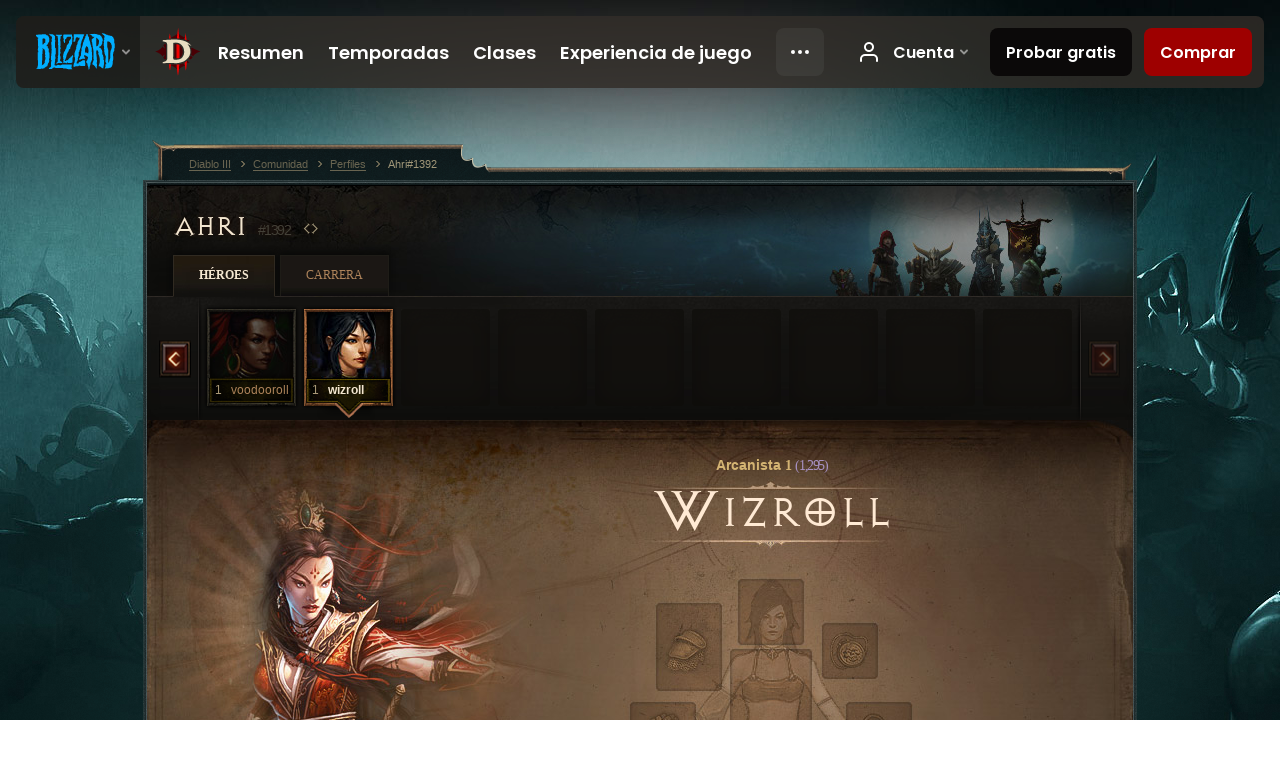

--- FILE ---
content_type: text/html;charset=UTF-8
request_url: https://us.diablo3.blizzard.com/es-mx/profile/Ahri-1392/hero/152932544
body_size: 8535
content:
<!DOCTYPE html>
<html xmlns="http://www.w3.org/1999/xhtml" xml:lang="es-mx" lang="es-mx">
<head xmlns:og="http://ogp.me/ns#" xmlns:fb="http://ogp.me/ns/fb#">
<script type="text/javascript">
//<![CDATA[
var BlzCookieConsent = {
host: "blizzard.com",
onetrustScriptUrl: "https://cdn.cookielaw.org/scripttemplates/otSDKStub.js",
onetrustDomainScript: "22011b0f-2c46-49a3-a7bf-5f98a4d4da65",
cookieInfoUrlPattern: "/cookies/?$"
}
//]]>
</script>
<script type="text/javascript" src="/static/js/libs/cookie-consent-filter-compat.js?v=58-137" defer></script>
<script>
//<![CDATA[
var dataLayer = dataLayer|| [];
dataLayer.push({
"authenticated": "0" });
(function(w,d,s,l,i){w[l]=w[l]||[];w[l].push({"gtm.start":new Date().getTime(),event:"gtm.js"});var f=d.getElementsByTagName(s)[0], j=d.createElement(s),dl=l!="dataLayer"?"&amp;l="+l:"";j.async=true;j.src=
"//www.googletagmanager.com/gtm.js?id="+i+dl;f.parentNode.insertBefore(j,f);})
(window,document,"script","dataLayer","GTM-TVHPB9J");
//]]>
</script>
<meta http-equiv="imagetoolbar" content="false" />
<meta http-equiv="X-UA-Compatible" content="IE=edge,chrome=1" />
<title>Ahri#1392 - Comunidad - Diablo III</title>
<link rel="icon" href="/static/images/icons/favicon.ico?v=58-137" type="image/x-icon" />
<link rel="shortcut icon" href="/static/images/icons/favicon.ico?v=58-137" type="image/x-icon" />
<link rel="stylesheet" type="text/css" media="all" href="/static/local-common/css/common-game-site.min.css?v=58-137" />
<link rel="stylesheet" type="text/css" media="all" href="/static/css/legal/ratings.css?v=58-137" />
<link rel="stylesheet" type="text/css" media="all" href="/static/css/d3.css?v=137" />
<link rel="stylesheet" type="text/css" media="all" href="/static/css/tooltips.css?v=137" />
<link rel="stylesheet" type="text/css" media="all" href="/static/css/profile/shared.css?v=58-137" />
<link rel="stylesheet" type="text/css" media="all" href="/static/css/profile/hero.css?v=58-137" />
<link rel="stylesheet" type="text/css" media="all" href="/static/css/tool/gear-calculator/hero-slots.css?v=58-137" />
<!--[if IE 6]> <link rel="stylesheet" type="text/css" media="all" href="/static/css/tooltips-ie6.css?v=137" />
<![endif]-->
<script type="text/javascript" src="/static/local-common/js/third-party.js?v=58-137"></script>
<script type="text/javascript" src="/static/local-common/js/common-game-site.min.js?v=58-137"></script>
<meta name="twitter:card" content="summary" />
<meta name="twitter:title" content="Ahri#1392 - Comunidad - Diablo III" />
<meta name="twitter:description" content="wizard Nivel 1" />
<meta name="twitter:image:src" content="https://assets.diablo3.blizzard.com/d3/icons/portraits/100/wizard_female.png" />
<!--[if IE 6]> <script type="text/javascript">
//<![CDATA[
try { document.execCommand('BackgroundImageCache', false, true) } catch(e) {}
//]]>
</script>
<![endif]-->
<script type="text/javascript">
//<![CDATA[
var Core = Core || {},
Login = Login || {};
Core.staticUrl = '/static';
Core.sharedStaticUrl = '/static/local-common';
Core.baseUrl = '/es-mx';
Core.projectUrl = '';
Core.cdnUrl = 'https://blzmedia-a.akamaihd.net';
Core.supportUrl = 'http://us.battle.net/support/';
Core.secureSupportUrl = 'https://us.battle.net/support/';
Core.project = 'd3';
Core.locale = 'es-mx';
Core.language = 'es';
Core.region = 'us';
Core.shortDateFormat = 'dd/MM/yyyy';
Core.dateTimeFormat = 'dd/MM/yyyy hh:mm a';
Core.loggedIn = false;
Core.userAgent = 'web';
Login.embeddedUrl = 'https://us.battle.net/login/login.frag';
var Flash = Flash || {};
Flash.videoPlayer = 'https://blzmedia-a.akamaihd.net/global-video-player/themes/d3/video-player.swf';
Flash.videoBase = 'https://blzmedia-a.akamaihd.net/d3/media/videos';
Flash.ratingImage = 'https://blzmedia-a.akamaihd.net/global-video-player/ratings/d3/es-mx.jpg';
Flash.expressInstall = 'https://blzmedia-a.akamaihd.net/global-video-player/expressInstall.swf';
Flash.videoBase = 'https://assets.diablo3.blizzard.com/d3/media/videos';
//]]>
</script>
<meta property="fb:app_id" content="155068716934" />
<meta property="og:site_name" content="Diablo III" />
<meta property="og:locale" content="es_MX" />
<meta property="og:type" content="website" />
<meta property="og:url" content="https://us.diablo3.blizzard.com/es-mx/profile/Ahri-1392/hero/152932544" />
<meta property="og:image" content="https://assets.diablo3.blizzard.com/d3/icons/portraits/100/wizard_female.png" />
<meta property="og:image" content="https://blzmedia-a.akamaihd.net/battle.net/logos/og-d3.png" />
<meta property="og:image" content="https://blzmedia-a.akamaihd.net/battle.net/logos/og-blizzard.png" />
<meta property="og:title" content="wizroll" />
<meta property="og:description" content="wizard Nivel 1" />
<link rel="canonical" href="https://us.diablo3.blizzard.com/es-mx/profile/Ahri-1392/hero/152932544" />
<meta property="d3-cloud-provider" content="aws" />
<meta property="d3-app-name" content="d3-site-prod-us" />
<meta property="d3-app-version" content="9.5.0" />
</head>
<body class="es-mx profile profile-hero" itemscope="itemscope" itemtype="http://schema.org/WebPage" data-legal-country="US">
<noscript><iframe src="https://www.googletagmanager.com/ns.html?id=GTM-TVHPB9J"
height="0" width="0" style="display:none;visibility:hidden"></iframe></noscript>
<blz-nav
locale="es-mx"
content="d3"
link-prefix="https://diablo3.blizzard.com/"
hidden
>
<script async src="https://navbar.blizzard.com/static/v1/nav.js"></script>
</blz-nav>
<div class="bg-wrapper">
<div class="wrapper">
<div id="main-content"></div>
<div class="body" itemscope="itemscope" itemtype="http://schema.org/WebPageElement">
<div class="body-top">
<div class="body-bot">



	<div class="profile-wrapper">
		<div class="profile-head">
			<a href="/es-mx/profile/Ahri-1392/">


	<h2 class="header-2" >					Ahri
					<span class="battleTag">#1392</span>
					<span class="clan"></span>
</h2>
			</a>
	<span class="clear"><!-- --></span>
		</div>



	<ul class="tab-menu ">
				<li class="menu-heroes ">
					<a href="/es-mx/profile/Ahri-1392/hero/152891044"
					
					 class="tab-active">
					<span>Héroes</span>
					</a>
				</li>
				<li class="menu-career ">
					<a href="/es-mx/profile/Ahri-1392/career"
					
					>
					<span>Carrera</span>
					</a>
				</li>
	</ul>

		<script type="text/javascript">
		//<![CDATA[
				$(function() {
					Profile.baseUrl = '/es-mx/profile/Ahri-1392/';
					Profile.lastHero = 152891044;
					Profile.heroes = [
							{ id: 152891044, name: 'Ahri', level: 70, 'class': 'wizard', historyType: 'hero' },
							{ id: 132676172, name: 'Ahrimman', level: 70, 'class': 'necromancer', historyType: 'hero' },
							{ id: 149644574, name: 'Ahrivoodooo', level: 70, 'class': 'witch-doctor', historyType: 'hero' },
							{ id: 140111925, name: 'Bellonas', level: 70, 'class': 'crusader', historyType: 'hero' },
							{ id: 132676165, name: 'KelThazim', level: 70, 'class': 'witch-doctor', historyType: 'hero' },
							{ id: 149644375, name: 'Pestilence', level: 70, 'class': 'necromancer', historyType: 'hero' },
							{ id: 152983524, name: 'Venator', level: 70, 'class': 'monk', historyType: 'hero' },
							{ id: 132676164, name: 'Macharious', level: 63, 'class': 'crusader', historyType: 'hero' },
							{ id: 152692527, name: 'NECROROLL', level: 23, 'class': 'necromancer', historyType: 'hero' },
							{ id: 152929237, name: 'voodooroll', level: 1, 'class': 'witch-doctor', historyType: 'hero' },
							{ id: 152932544, name: 'wizroll', level: 1, 'class': 'wizard', historyType: 'hero' }
					];


						Profile.suppressAjaxLoad = true;

						if (window.history.pushState) {
							var activeHero = Profile.getHero(152932544);
							window.history.replaceState(activeHero, activeHero.name, activeHero.id);
						}
						Profile.bindHistory();
				});
		//]]>
		</script>


		<div class="profile-body" id="profile-body">


	<div class="wizard-female">
		<div class="profile-selector MediaCarousel MediaCarousel--heroes" id="heroes">
			<span class="MediaCarousel-page MediaCarousel-page--right MediaCarousel-page--end"><span></span></span>
			<span class="MediaCarousel-page MediaCarousel-page--left MediaCarousel-page--end"><span></span></span>
			<div class="MediaCarousel-scrollWrap">
				<ul class="hero-tabs MediaCarousel-scroll">


						<li class="MediaCarousel-thumb">
							<a class="hero-tab wizard-male " href="152891044" data-tooltip="#hero-tab-tooltip-0">
								<span class="hero-portrait">
								</span>
								<span class="level">70</span>
								<span class="name">Ahri</span>
							</a>



	<div id="hero-tab-tooltip-0" style="display:none">
		<div class="hero-tab-tooltip profile-tooltip">
			


	<h2 class="subheader-2" >Ahri</h2>

			<p >
				<strong>male</strong> 70
			</p>
		</div>
	</div>
						</li>


						<li class="MediaCarousel-thumb">
							<a class="hero-tab necromancer-female " href="132676172" data-tooltip="#hero-tab-tooltip-1">
								<span class="hero-portrait">
								</span>
								<span class="level">70</span>
								<span class="name">Ahrimman</span>
							</a>



	<div id="hero-tab-tooltip-1" style="display:none">
		<div class="hero-tab-tooltip profile-tooltip">
			


	<h2 class="subheader-2" >Ahrimman</h2>

			<p >
				<strong>female</strong> 70
			</p>
		</div>
	</div>
						</li>


						<li class="MediaCarousel-thumb">
							<a class="hero-tab witch-doctor-female " href="149644574" data-tooltip="#hero-tab-tooltip-2">
								<span class="hero-portrait">
								</span>
								<span class="level">70</span>
								<span class="name">Ahrivoodooo</span>
							</a>



	<div id="hero-tab-tooltip-2" style="display:none">
		<div class="hero-tab-tooltip profile-tooltip">
			


	<h2 class="subheader-2" >Ahrivoodooo</h2>

			<p >
				<strong>female</strong> 70
			</p>
		</div>
	</div>
						</li>


						<li class="MediaCarousel-thumb">
							<a class="hero-tab crusader-female " href="140111925" data-tooltip="#hero-tab-tooltip-3">
								<span class="hero-portrait">
								</span>
								<span class="level">70</span>
								<span class="name">Bellonas</span>
							</a>



	<div id="hero-tab-tooltip-3" style="display:none">
		<div class="hero-tab-tooltip profile-tooltip">
			


	<h2 class="subheader-2" >Bellonas</h2>

			<p >
				<strong>female</strong> 70
			</p>
		</div>
	</div>
						</li>


						<li class="MediaCarousel-thumb">
							<a class="hero-tab witch-doctor-male " href="132676165" data-tooltip="#hero-tab-tooltip-4">
								<span class="hero-portrait">
								</span>
								<span class="level">70</span>
								<span class="name">KelThazim</span>
							</a>



	<div id="hero-tab-tooltip-4" style="display:none">
		<div class="hero-tab-tooltip profile-tooltip">
			


	<h2 class="subheader-2" >KelThazim</h2>

			<p >
				<strong>male</strong> 70
			</p>
		</div>
	</div>
						</li>


						<li class="MediaCarousel-thumb">
							<a class="hero-tab necromancer-female " href="149644375" data-tooltip="#hero-tab-tooltip-5">
								<span class="hero-portrait">
								</span>
								<span class="level">70</span>
								<span class="name">Pestilence</span>
							</a>



	<div id="hero-tab-tooltip-5" style="display:none">
		<div class="hero-tab-tooltip profile-tooltip">
			


	<h2 class="subheader-2" >Pestilence</h2>

			<p >
				<strong>female</strong> 70
			</p>
		</div>
	</div>
						</li>


						<li class="MediaCarousel-thumb">
							<a class="hero-tab monk-male " href="152983524" data-tooltip="#hero-tab-tooltip-6">
								<span class="hero-portrait">
								</span>
								<span class="level">70</span>
								<span class="name">Venator</span>
							</a>



	<div id="hero-tab-tooltip-6" style="display:none">
		<div class="hero-tab-tooltip profile-tooltip">
			


	<h2 class="subheader-2" >Venator</h2>

			<p >
				<strong>male</strong> 70
			</p>
		</div>
	</div>
						</li>


						<li class="MediaCarousel-thumb">
							<a class="hero-tab crusader-male " href="132676164" data-tooltip="#hero-tab-tooltip-7">
								<span class="hero-portrait">
								</span>
								<span class="level">63</span>
								<span class="name">Macharious</span>
							</a>



	<div id="hero-tab-tooltip-7" style="display:none">
		<div class="hero-tab-tooltip profile-tooltip">
			


	<h2 class="subheader-2" >Macharious</h2>

			<p >
				<strong>male</strong> 63
			</p>
		</div>
	</div>
						</li>


						<li class="MediaCarousel-thumb">
							<a class="hero-tab necromancer-female " href="152692527" data-tooltip="#hero-tab-tooltip-8">
								<span class="hero-portrait">
								</span>
								<span class="level">23</span>
								<span class="name">NECROROLL</span>
							</a>



	<div id="hero-tab-tooltip-8" style="display:none">
		<div class="hero-tab-tooltip profile-tooltip">
			


	<h2 class="subheader-2" >NECROROLL</h2>

			<p >
				<strong>female</strong> 23
			</p>
		</div>
	</div>
						</li>


						<li class="MediaCarousel-thumb">
							<a class="hero-tab witch-doctor-female " href="152929237" data-tooltip="#hero-tab-tooltip-9">
								<span class="hero-portrait">
								</span>
								<span class="level">1</span>
								<span class="name">voodooroll</span>
							</a>



	<div id="hero-tab-tooltip-9" style="display:none">
		<div class="hero-tab-tooltip profile-tooltip">
			


	<h2 class="subheader-2" >voodooroll</h2>

			<p >
				<strong>female</strong> 1
			</p>
		</div>
	</div>
						</li>


						<li class="MediaCarousel-thumb">
							<a class="hero-tab wizard-female active" href="152932544" data-tooltip="#hero-tab-tooltip-10">
								<span class="hero-portrait">
								</span>
								<span class="level">1</span>
								<span class="name">wizroll</span>
							</a>



	<div id="hero-tab-tooltip-10" style="display:none">
		<div class="hero-tab-tooltip profile-tooltip">
			


	<h2 class="subheader-2" >wizroll</h2>

			<p >
				<strong>female</strong> 1
			</p>
		</div>
	</div>
						</li>
							<li class="MediaCarousel-thumb">
								<span class="hero-tab empty-hero"></span>
							</li>
							<li class="MediaCarousel-thumb">
								<span class="hero-tab empty-hero"></span>
							</li>
							<li class="MediaCarousel-thumb">
								<span class="hero-tab empty-hero"></span>
							</li>
							<li class="MediaCarousel-thumb">
								<span class="hero-tab empty-hero"></span>
							</li>
							<li class="MediaCarousel-thumb">
								<span class="hero-tab empty-hero"></span>
							</li>
							<li class="MediaCarousel-thumb">
								<span class="hero-tab empty-hero"></span>
							</li>
							<li class="MediaCarousel-thumb">
								<span class="hero-tab empty-hero"></span>
							</li>
				</ul>
			</div>
		</div>

		<div class="profile-sheet">




	<h2 class="class" >				<a href="/es-mx/class/wizard/">

					<span><strong>Arcanista</strong> 1<span class="paragon-level">(1,295)</span></span>

				</a>
</h2>

			

	<h2 class="header-2 name" >wizroll</h2>


			<div class="paperdoll" id="paperdoll">


	<ul class="gear-slots">
	<li class="slot-head">
			<span class="d3-icon d3-icon-item empty-icon" data-tooltip="Cabeza">
				<span class="icon-item-inner"></span>
			</span>
	</li>
	<li class="slot-torso">
			<span class="d3-icon d3-icon-item empty-icon" data-tooltip="Pecho">
				<span class="icon-item-inner"></span>
			</span>
	</li>
	<li class="slot-feet">
			<span class="d3-icon d3-icon-item empty-icon" data-tooltip="Pies">
				<span class="icon-item-inner"></span>
			</span>
	</li>
	<li class="slot-hands">
			<span class="d3-icon d3-icon-item empty-icon" data-tooltip="Manos">
				<span class="icon-item-inner"></span>
			</span>
	</li>
	<li class="slot-shoulders">
			<span class="d3-icon d3-icon-item empty-icon" data-tooltip="Hombros">
				<span class="icon-item-inner"></span>
			</span>
	</li>
	<li class="slot-legs">
			<span class="d3-icon d3-icon-item empty-icon" data-tooltip="Piernas">
				<span class="icon-item-inner"></span>
			</span>
	</li>
	<li class="slot-bracers">
			<span class="d3-icon d3-icon-item empty-icon" data-tooltip="Muñecas">
				<span class="icon-item-inner"></span>
			</span>
	</li>
	<li class="slot-mainHand">

				<a class="slot-link" href="/es-mx/item/apprentices-wand-Wand_000" data-d3tooltip="item-profile/1738403~152932544~apprentices-wand~Wand_000">
				<span class="d3-icon d3-icon-item d3-icon-item-white">
					<span class="icon-item-gradient">
						<span class="icon-item-inner"></span>
					</span>
				</span>

					<span class="image">
					<img src="https://assets.diablo3.blizzard.com/d3/icons/items/large/wand_000_wizard_male.png" alt="" />
				</span>

				</a>



	</li>
	<li class="slot-offHand">
			<span class="d3-icon d3-icon-item empty-icon" data-tooltip="Mano izquierda">
				<span class="icon-item-inner"></span>
			</span>
	</li>
	<li class="slot-waist">
			<span class="d3-icon d3-icon-item empty-icon" data-tooltip="Cintura">
				<span class="icon-item-inner"></span>
			</span>
	</li>
	<li class="slot-rightFinger">
			<span class="d3-icon d3-icon-item empty-icon" data-tooltip="Dedo">
				<span class="icon-item-inner"></span>
			</span>
	</li>
	<li class="slot-leftFinger">
			<span class="d3-icon d3-icon-item empty-icon" data-tooltip="Dedo">
				<span class="icon-item-inner"></span>
			</span>
	</li>
	<li class="slot-neck">
			<span class="d3-icon d3-icon-item empty-icon" data-tooltip="Cuello">
				<span class="icon-item-inner"></span>
			</span>
	</li>

	</ul>

	<ul class="gear-labels" id="gear-labels">









		<li class="gear-label slot-mainHand">
				<a href="/es-mx/item/apprentices-wand-Wand_000"
				   data-d3tooltip="item-profile/1738403~152932544~apprentices-wand~Wand_000"
				   class="label-link d3-color-white">
						<span class="item-name">Vara del aprendiz</span>
						<span class="weapon-dps">
						3.0 DPS
					</span>
				</a>


		</li>





	</ul>

	<ul class="gear-lines">
				<li class="slot-mainHand"></li>
	</ul>
			</div>



	<span class="clear"><!-- --></span>
		</div>

		<div class="profile-lower">

			<div class="profile-overview" id="overview">


	<div class="page-section skills">
			<div class="section-header ">
				

	<h3 class="header-3" >Habilidades</h3>


			</div>

		<div class="section-body">
		<a href="/es-mx/calculator/" class="profile-link">
			Ver en la calculadora
			<span class="icon-frame icon-frame-text">
				<span class="icon-16 icon-16-rarrow"></span>
			</span>
		</a>

		<div class="skills-wrapper">

			<ul class="active-skills clear-after">

						<li>
							<div id="active-skill-tooltip-0" style="display:none;">
	<div class="d3-tooltip d3-tooltip-skill">



	<div class="tooltip-head">
		<h3 class="">Proyectil mágico</h3>
	</div>

	<div class="tooltip-body ">




		<span class="d3-icon d3-icon-skill d3-icon-skill-64 " style="background-image: url('https://assets.diablo3.blizzard.com/d3/icons/skills/64/wizard_magicmissile.png'); width: 64px; height: 64px;">
			<span class="frame"></span>
		</span>

			<div class="description">
					<p><span class="d3-color-gold">Este es un Hechizo exclusivo. Los Hechizos exclusivos no tienen costo.</span></p>

<p>Lanza un proyectil de energía mágica que inflige <span class="d3-color-green">230%</span> de daño de arma como Arcano.</p>
				
					<p class="special">Primaria</p>
				<p class="subtle">Desbloqueado en nivel <em>1</em></p>
			</div>

	</div>



	</div>
							</div>

							<a id="active-skill-tooltip-0-link" href="/es-mx/class/wizard/active/magic-missile" data-tooltip="#active-skill-tooltip-0">



		<span class="d3-icon d3-icon-skill d3-icon-skill-42 " style="background-image: url('https://assets.diablo3.blizzard.com/d3/icons/skills/42/wizard_magicmissile.png'); width: 42px; height: 42px;">
			<span class="frame"></span>
		</span>
								<span class="skill-name">
									Proyectil mágico
									<span class="rune-name">
										
									</span>
								</span>
							</a>
							<span class="slot slot-primary"></span>

		<script type="text/javascript">
		//<![CDATA[
								$(function() {
									$("#active-skill-tooltip-0-link").data("tooltip-options", {className: "ui-tooltip-d3"});
								});
		//]]>
		</script>
						</li>
						<li>
							<span class="d3-icon d3-icon-skill d3-icon-skill-42 tip" data-tooltip="Nueva habilidad disponible en nivel 2.">
								<span class="empty-skill locked-2"></span>
								<span class="slot slot-secondary"></span>
							</span>
						</li>
						<li>
							<span class="d3-icon d3-icon-skill d3-icon-skill-42 tip" data-tooltip="Nueva habilidad disponible en nivel 4.">
								<span class="empty-skill locked-4"></span>
								<span class="slot slot-1"></span>
							</span>
						</li>
						<li>
							<span class="d3-icon d3-icon-skill d3-icon-skill-42 tip" data-tooltip="Nueva habilidad disponible en nivel 9.">
								<span class="empty-skill locked-9"></span>
								<span class="slot slot-2"></span>
							</span>
						</li>
						<li>
							<span class="d3-icon d3-icon-skill d3-icon-skill-42 tip" data-tooltip="Nueva habilidad disponible en nivel 14.">
								<span class="empty-skill locked-14"></span>
								<span class="slot slot-3"></span>
							</span>
						</li>
						<li>
							<span class="d3-icon d3-icon-skill d3-icon-skill-42 tip" data-tooltip="Nueva habilidad disponible en nivel 19.">
								<span class="empty-skill locked-19"></span>
								<span class="slot slot-4"></span>
							</span>
						</li>
			</ul>
	<span class="clear"><!-- --></span>

			<ul class="passive-skills clear-after">
					<li>
							<span class="passive-icon empty-passive tip locked-passive-10" data-tooltip="Nueva habilidad pasiva disponible en nivel 10.">
							</span>
					</li>
					<li>
							<span class="passive-icon empty-passive tip locked-passive-20" data-tooltip="Nueva habilidad pasiva disponible en nivel 20.">
							</span>
					</li>
					<li>
							<span class="passive-icon empty-passive tip locked-passive-30" data-tooltip="Nueva habilidad pasiva disponible en nivel 30.">
							</span>
					</li>
					<li>
							<span class="passive-icon empty-passive tip locked-passive-70" data-tooltip="Nueva habilidad pasiva disponible en nivel 70.">
							</span>
					</li>
			</ul>
	<span class="clear"><!-- --></span>
		</div>
		</div>
	</div>


	<div class="page-section attributes">
			<div class="section-header ">
				

	<h3 class="header-3" >Atributos</h3>


			</div>

		<div class="section-body">

		<ul class="attributes-core">
			<li>
				<span class="label">Fuerza</span>
				<span class="value">8</span>
			</li>
			<li>
				<span class="label">Destreza</span>
				<span class="value">8</span>
			</li>
			<li>
				<span class="label">Inteligencia</span>
				<span class="value">10</span>
			</li>
			<li>
				<span class="label">Vitalidad</span>
				<span class="value">9</span>
			</li>
			<li class="clear"></li>
		</ul>

		<ul class="attributes-core secondary">
            <li>
                <span class="label">Daño</span>
                <span class="value">3.38</span>
            </li>

			<li>
				<span class="label">Aguante</span>
				<span class="value">205</span>
			</li>

            <li>
                <span class="label">Renovación</span>
                <span class="value">0</span>
            </li>

			<li class="clear"></li>
		</ul>

		<ul class="resources">
				<li class="resource">
					<span class="resource-icon resource-arcane-power">
						<span class="value">100</span>
					</span>
					<span class="label-wrapper"><span class="label">Poder arcano</span></span>
				</li>

			<li class="resource">
				<span class="resource-icon resource-life">
					<span class="value">130</span>
				</span>
				<span class="label-wrapper"><span class="label">Vida</span></span>
			</li>
		</ul>

		</div>
	</div>

	<div class="page-section kanai-cube">
			<div class="section-header ">
				

	<h3 class="header-3" >Poderes del Cubo de Kanai</h3>


			</div>

		<div class="section-body">
		<div class="legendary-powers-wrapper">



				<div class="legendary-power-wrapper">
                    <div class="legendary-power-container legendary-power-weapon ">
                    </div>
					<div class="legendary-power-name">
						Armas
					</div>
				</div>



				<div class="legendary-power-wrapper">
                    <div class="legendary-power-container legendary-power-armor ">
                    </div>
					<div class="legendary-power-name">
						Armadura
					</div>
				</div>



				<div class="legendary-power-wrapper">
                    <div class="legendary-power-container legendary-power-jewelry ">
                    </div>
					<div class="legendary-power-name">
						Orfebrería
					</div>
				</div>

		</div>
		</div>
	</div>
	<span class="clear"><!-- --></span>
			</div>


	<div class="page-section profile-followers">
			<div class="section-header ">
				

	<h3 class="header-3" >Seguidores</h3>


			</div>

		<div class="section-body">
		<a href="/es-mx/calculator/follower" class="profile-link">
			Ver en la calculadora
			<span class="icon-frame icon-frame-text">
				<span class="icon-16 icon-16-rarrow"></span>
			</span>
		</a>

		<div class="followers">


				<div class="follower-wrapper follower-scoundrel">
						<a href="/es-mx/follower/scoundrel/" class="follower-header">
							

	<h3 class="header-3" >Truhán</h3>

							<span class="level">&#160;</span>
						</a>

						<ul class="items">
								<li>


		<span class="slot slot-shoulders" data-tooltip="Hombros">

		</span>

</li>
								<li>


		<span class="slot slot-head" data-tooltip="Cabeza">

		</span>

</li>
								<li>


		<span class="slot slot-neck" data-tooltip="Cuello">

		</span>

</li>
								<li>


		<span class="slot slot-special" data-tooltip="Insignia de truhán">

		</span>

</li>
								<li>


		<span class="slot slot-hands" data-tooltip="Manos">

		</span>

</li>
								<li>


		<span class="slot slot-torso" data-tooltip="Pecho">

		</span>

</li>
								<li>


		<span class="slot slot-bracers" data-tooltip="Muñecas">

		</span>

</li>
								<li>


		<span class="slot slot-leftFinger" data-tooltip="Dedo">

		</span>

</li>
								<li>


		<span class="slot slot-waist" data-tooltip="Cintura">

		</span>

</li>
								<li>


		<span class="slot slot-rightFinger" data-tooltip="Dedo">

		</span>

</li>
								<li>		<a href="/es-mx/item/short-bow-Bow_001" class="slot slot-mainHand" data-d3tooltip="item-profile/1738403~152932544~short-bow~Bow_001~scoundrel">




	<span class="d3-icon d3-icon-item d3-icon-item-large  d3-icon-item-white">
		<span class="icon-item-gradient">
			<span class="icon-item-inner icon-item-default" style="background-image: url(https://assets.diablo3.blizzard.com/d3/icons/items/large/bow_001_demonhunter_male.png); ">
			</span>
		</span>
	</span>

		</a>
</li>
								<li>


		<span class="slot slot-legs" data-tooltip="Piernas">

		</span>

</li>
								<li>


		<span class="slot slot-feet" data-tooltip="Pies">

		</span>

</li>
								<li>


		<span class="slot slot-offHand empty-offhand" data-tooltip="Los truhanes no pueden usar armamento de mano izquierda.">
			<span class="icon-item-inner icon-item-default" style="background-image: url(https://assets.diablo3.blizzard.com/d3/icons/items/large/bow_001_demonhunter_male.png);"></span>
		</span>

</li>
						</ul>

						<ul class="skills">
		<li class="skill empty-skill empty-locked">
			<span class="icon-cell" data-tooltip="Nueva habilidad disponible en nivel 5.">&#160;</span>
			<span class="name-cell">&#160;</span>
		</li>
		<li class="skill empty-skill empty-locked">
			<span class="icon-cell" data-tooltip="Nueva habilidad disponible en nivel 10.">&#160;</span>
			<span class="name-cell">&#160;</span>
		</li>
		<li class="skill empty-skill empty-locked">
			<span class="icon-cell" data-tooltip="Nueva habilidad disponible en nivel 15.">&#160;</span>
			<span class="name-cell">&#160;</span>
		</li>
		<li class="skill empty-skill empty-locked">
			<span class="icon-cell" data-tooltip="Nueva habilidad disponible en nivel 20.">&#160;</span>
			<span class="name-cell">&#160;</span>
		</li>
						</ul>

	<span class="clear"><!-- --></span>




	<ul class="adventure-stats">
		<li class="empty-stat">
			<span class="value">
		 			0.00%
			</span>
			<span class="label">Oro extra</span>
		</li>
		<li class="empty-stat">
			<span class="value">
					0.00%
			</span>
			<span class="label">Obj. mágicos</span>
		</li>
		<li class="empty-stat">
			<span class="value">
					+0.00
			</span>
			<span class="label">Experiencia</span>
		</li>
	<span class="clear"><!-- --></span>
	</ul>
				</div>

				<div class="follower-wrapper follower-templar">
						<a href="/es-mx/follower/templar/" class="follower-header">
							

	<h3 class="header-3" >Templario</h3>

							<span class="level">&#160;</span>
						</a>

						<ul class="items">
								<li>


		<span class="slot slot-shoulders" data-tooltip="Hombros">

		</span>

</li>
								<li>


		<span class="slot slot-head" data-tooltip="Cabeza">

		</span>

</li>
								<li>


		<span class="slot slot-neck" data-tooltip="Cuello">

		</span>

</li>
								<li>


		<span class="slot slot-special" data-tooltip="Reliquia del templario">

		</span>

</li>
								<li>


		<span class="slot slot-hands" data-tooltip="Manos">

		</span>

</li>
								<li>


		<span class="slot slot-torso" data-tooltip="Pecho">

		</span>

</li>
								<li>


		<span class="slot slot-bracers" data-tooltip="Muñecas">

		</span>

</li>
								<li>


		<span class="slot slot-leftFinger" data-tooltip="Dedo">

		</span>

</li>
								<li>


		<span class="slot slot-waist" data-tooltip="Cintura">

		</span>

</li>
								<li>


		<span class="slot slot-rightFinger" data-tooltip="Dedo">

		</span>

</li>
								<li>		<a href="/es-mx/item/javelin-Spear_001" class="slot slot-mainHand" data-d3tooltip="item-profile/1738403~152932544~javelin~Spear_001~templar">




	<span class="d3-icon d3-icon-item d3-icon-item-large  d3-icon-item-white">
		<span class="icon-item-gradient">
			<span class="icon-item-inner icon-item-default" style="background-image: url(https://assets.diablo3.blizzard.com/d3/icons/items/large/spear_001_demonhunter_male.png); ">
			</span>
		</span>
	</span>

		</a>
</li>
								<li>


		<span class="slot slot-legs" data-tooltip="Piernas">

		</span>

</li>
								<li>


		<span class="slot slot-feet" data-tooltip="Pies">

		</span>

</li>
								<li>		<a href="/es-mx/item/buckler-Shield_001" class="slot slot-offHand" data-d3tooltip="item-profile/1738403~152932544~buckler~Shield_001~templar">




	<span class="d3-icon d3-icon-item d3-icon-item-large  d3-icon-item-white">
		<span class="icon-item-gradient">
			<span class="icon-item-inner icon-item-default" style="background-image: url(https://assets.diablo3.blizzard.com/d3/icons/items/large/shield_001_demonhunter_male.png); ">
			</span>
		</span>
	</span>

		</a>
</li>
						</ul>

						<ul class="skills">
		<li class="skill empty-skill empty-locked">
			<span class="icon-cell" data-tooltip="Nueva habilidad disponible en nivel 5.">&#160;</span>
			<span class="name-cell">&#160;</span>
		</li>
		<li class="skill empty-skill empty-locked">
			<span class="icon-cell" data-tooltip="Nueva habilidad disponible en nivel 10.">&#160;</span>
			<span class="name-cell">&#160;</span>
		</li>
		<li class="skill empty-skill empty-locked">
			<span class="icon-cell" data-tooltip="Nueva habilidad disponible en nivel 15.">&#160;</span>
			<span class="name-cell">&#160;</span>
		</li>
		<li class="skill empty-skill empty-locked">
			<span class="icon-cell" data-tooltip="Nueva habilidad disponible en nivel 20.">&#160;</span>
			<span class="name-cell">&#160;</span>
		</li>
						</ul>

	<span class="clear"><!-- --></span>




	<ul class="adventure-stats">
		<li class="empty-stat">
			<span class="value">
		 			0.00%
			</span>
			<span class="label">Oro extra</span>
		</li>
		<li class="empty-stat">
			<span class="value">
					0.00%
			</span>
			<span class="label">Obj. mágicos</span>
		</li>
		<li class="empty-stat">
			<span class="value">
					+0.00
			</span>
			<span class="label">Experiencia</span>
		</li>
	<span class="clear"><!-- --></span>
	</ul>
				</div>

				<div class="follower-wrapper follower-enchantress">
						<a href="/es-mx/follower/enchantress/" class="follower-header">
							

	<h3 class="header-3" >Hermetista</h3>

							<span class="level">&#160;</span>
						</a>

						<ul class="items">
								<li>


		<span class="slot slot-shoulders" data-tooltip="Hombros">

		</span>

</li>
								<li>


		<span class="slot slot-head" data-tooltip="Cabeza">

		</span>

</li>
								<li>


		<span class="slot slot-neck" data-tooltip="Cuello">

		</span>

</li>
								<li>


		<span class="slot slot-special" data-tooltip="Foco de hermetista">

		</span>

</li>
								<li>


		<span class="slot slot-hands" data-tooltip="Manos">

		</span>

</li>
								<li>


		<span class="slot slot-torso" data-tooltip="Pecho">

		</span>

</li>
								<li>


		<span class="slot slot-bracers" data-tooltip="Muñecas">

		</span>

</li>
								<li>


		<span class="slot slot-leftFinger" data-tooltip="Dedo">

		</span>

</li>
								<li>


		<span class="slot slot-waist" data-tooltip="Cintura">

		</span>

</li>
								<li>


		<span class="slot slot-rightFinger" data-tooltip="Dedo">

		</span>

</li>
								<li>		<a href="/es-mx/item/simple-dagger-Dagger_001" class="slot slot-mainHand" data-d3tooltip="item-profile/1738403~152932544~simple-dagger~Dagger_001~enchantress">




	<span class="d3-icon d3-icon-item d3-icon-item-large  d3-icon-item-white">
		<span class="icon-item-gradient">
			<span class="icon-item-inner icon-item-default" style="background-image: url(https://assets.diablo3.blizzard.com/d3/icons/items/large/dagger_001_demonhunter_male.png); ">
			</span>
		</span>
	</span>

		</a>
</li>
								<li>


		<span class="slot slot-legs" data-tooltip="Piernas">

		</span>

</li>
								<li>


		<span class="slot slot-feet" data-tooltip="Pies">

		</span>

</li>
								<li>


		<span class="slot slot-offHand empty-offhand" data-tooltip="Las hermetistas no pueden usar armamento de mano izquierda.">
			<span class="icon-item-inner icon-item-default" style="background-image: url(https://assets.diablo3.blizzard.com/d3/icons/items/large/dagger_001_demonhunter_male.png);"></span>
		</span>

</li>
						</ul>

						<ul class="skills">
		<li class="skill empty-skill empty-locked">
			<span class="icon-cell" data-tooltip="Nueva habilidad disponible en nivel 15.">&#160;</span>
			<span class="name-cell">&#160;</span>
		</li>
		<li class="skill empty-skill empty-locked">
			<span class="icon-cell" data-tooltip="Nueva habilidad disponible en nivel 20.">&#160;</span>
			<span class="name-cell">&#160;</span>
		</li>
		<li class="skill empty-skill empty-locked">
			<span class="icon-cell" data-tooltip="Nueva habilidad disponible en nivel 25.">&#160;</span>
			<span class="name-cell">&#160;</span>
		</li>
		<li class="skill empty-skill empty-locked">
			<span class="icon-cell" data-tooltip="Nueva habilidad disponible en nivel 30.">&#160;</span>
			<span class="name-cell">&#160;</span>
		</li>
						</ul>

	<span class="clear"><!-- --></span>




	<ul class="adventure-stats">
		<li class="empty-stat">
			<span class="value">
		 			0.00%
			</span>
			<span class="label">Oro extra</span>
		</li>
		<li class="empty-stat">
			<span class="value">
					0.00%
			</span>
			<span class="label">Obj. mágicos</span>
		</li>
		<li class="empty-stat">
			<span class="value">
					+0.00
			</span>
			<span class="label">Experiencia</span>
		</li>
	<span class="clear"><!-- --></span>
	</ul>
				</div>
	<span class="clear"><!-- --></span>
		</div>
		</div>
	</div>




	<p class="last-updated">Actualizado el 15 may. 2024 12:18 p. m. CST</p>
		</div>
	</div>
		</div>

	</div>
<span class="clear"><!-- --></span>
<div class="social-media-container no-font-boost">
<h2 class="social-media-title">Permanece conectado</h2>
<ul class="social-media">
<li class="atom-feed">
<a href="/es-mx" target="_blank"></a>
</li>
<li class="facebook">
<a href="http://www.facebook.com/DiabloLatAm" title=""></a>
</li>
<li class="twitter">
<a href="https://twitter.com/Diablo" title=""></a>
</li>
<li class="youtube">
<a href="http://www.youtube.com/DiabloLATAM" title=""></a>
</li>
<li class="reddit">
<a href="http://www.reddit.com/r/diablo" title="Diablo on reddit"></a>
</li>
<span class="clear"><!-- --></span>
</ul>
</div>
<div class="chat-gem-container">
<a href="javascript:;" class="chat-gem" id="chat-gem"></a>
</div>
</div>
</div>
<div class="body-trail">
<ol class="ui-breadcrumb">
<li itemscope="itemscope" itemtype="http://schema.org/SiteNavigationElement">
<a href="/es-mx/" rel="np" class="breadcrumb-arrow" itemprop="url">
<span class="breadcrumb-text" itemprop="name">Diablo III</span>
</a>
</li>
<li itemscope="itemscope" itemtype="http://schema.org/SiteNavigationElement">
<a href="/es-mx/community/" rel="np" class="breadcrumb-arrow" itemprop="url">
<span class="breadcrumb-text" itemprop="name">Comunidad</span>
</a>
</li>
<li itemscope="itemscope" itemtype="http://schema.org/SiteNavigationElement">
<a href="/es-mx/profile/Ahri-1392/" rel="np" class="breadcrumb-arrow" itemprop="url">
<span class="breadcrumb-text" itemprop="name">Perfiles</span>
</a>
</li>
<li class="last" itemscope="itemscope" itemtype="http://schema.org/SiteNavigationElement">
<a href="/es-mx/profile/Ahri-1392/" rel="np" itemprop="url">
<span class="breadcrumb-text" itemprop="name">Ahri#1392</span>
</a>
</li>
</ol>
<span class="clear"><!-- --></span>
</div>
</div>
<div class="nav-footer-wrapper">
<blz-nav-footer
legal-title-id="17459"
supported-locales='["en-us", "es-mx", "pt-br", "ja-jp", "de-de", "en-gb", "es-es", "fr-fr", "it-it", "pl-pl", "ru-ru", "ko-kr", "zh-tw"]'
cookies-url="https://www.blizzard.com/cookies"
role="presentation">
<script src="https://navbar.blizzard.com/static/v1/footer.js" async="async"></script>
</blz-nav-footer>
</div>
</div>
</div>
<script>
//<![CDATA[
var xsToken = '';
var supportToken = '';
var jsonSearchHandlerUrl = '\//us.battle.net';
var Msg = Msg || {};
Msg.support = {
ticketNew: 'Fue creado el Ticket {0}.',
ticketStatus: 'El estado del Ticket {0} cambió a {1}.',
ticketOpen: 'Abierto',
ticketAnswered: 'Respondido',
ticketResolved: 'Resuelto',
ticketCanceled: 'Cancelado',
ticketArchived: 'Archivado',
ticketInfo: 'Más Info',
ticketAll: 'Ver todos los Tickets'
};
Msg.cms = {
requestError: 'No fue posible completar tu solicitud.',
ignoreNot: 'No estás ignorando a este usuario',
ignoreAlready: 'Ya estás ignorando a este usuario',
stickyRequested: 'Solicitaste pegar el mensaje',
stickyHasBeenRequested: 'Ya enviaste una solicitud de pegado para este hilo.',
postAdded: 'Mensaje agregado al rastreador',
postRemoved: 'Mensaje eliminado del rastreador',
userAdded: 'Usuario agregado al rastreador',
userRemoved: 'Usuario eliminado del rastreador',
validationError: 'Un campo requerido se encuentra incompleto',
characterExceed: 'El contenido del mensaje excede los XXXXXX caracteres.',
searchFor: "Buscar",
searchTags: "Artículos marcados:",
characterAjaxError: "Es posible que hayas sido desconectado. Por favor actualiza la página e inténtalo de nuevo.",
ilvl: "Niv. de obj.",
shortQuery: "Las solicitudes de búsqueda deberán tener una extensión de, al menos, dos caracteres.",
editSuccess: "Éxito, ¿actualizar?",
postDelete: "¿Seguro de que quieres borrar este mensaje?",
throttleError: "Debes esperar antes de que puedas publicar de nuevo."
};
Msg.bml= {
bold: 'Negritas',
italics: 'Cursivas',
underline: 'Subrayar',
list: 'Lista sin ordenar',
listItem: 'Listado',
quote: 'Citar',
quoteBy: 'Cita por {0}',
unformat: 'Eliminar formato',
cleanup: 'Corregir corte de líneas',
code: 'Bloques de código',
item: 'Objeto de WoW',
itemPrompt: 'ID de objeto:',
url: 'URL',
urlPrompt: 'Dirección URL:'
};
Msg.ui= {
submit: 'Enviar',
cancel: 'Cancelar',
reset: 'Reiniciar',
viewInGallery: 'Ver en la galería',
loading: 'Cargando…',
unexpectedError: 'Ha ocurrido un error',
fansiteFind: 'Encuentra esto en:',
fansiteFindType: '{0} en:',
fansiteNone: 'No hay fansites disponibles.',
flashErrorHeader: 'Deberás tener instalado Adobe Flash Player para ver este contenido.',
flashErrorText: 'Descargar Adobe Flash Player',
flashErrorUrl: 'http://get.adobe.com/flashplayer/',
save: 'Guardar'
};
Msg.grammar= {
colon: '{0}:',
first: 'Primero',
last: 'Último',
ellipsis: '…'
};
Msg.fansite= {
achievement: 'Logro',
character: 'Personaje',
faction: 'Facción',
'class': 'Clase',
object: 'Objeto',
talentcalc: 'Talentos',
skill: 'Habilidad',
quest: 'Misión',
spell: 'Hechizo',
event: 'Evento',
title: 'Título',
arena: 'Arena',
guild: 'Hermandad',
zone: 'Zona',
item: 'Objeto',
race: 'Raza',
npc: 'PNJ',
pet: 'Mascota'
};
Msg.search= {
noResults: 'No hay resultados qué mostrar.',
kb: 'Soporte',
post: 'Foros',
article: 'Artículos',
static: 'Contenido general',
wowcharacter: 'Personajes',
wowitem: 'Objetos',
wowguild: 'Hermandades',
wowarenateam: 'Equipos de Arena',
url: 'Enlaces sugeridos',
friend: 'Amigos',
product: 'Productos en el Mercado',
other: 'Otro'
};
//]]>
</script>
<script type="text/javascript" src="/static/js/libs/toolkit-modal.js?v=137"></script>
<script type="text/javascript" src="/static/js/d3.js?v=137"></script>
<script type="text/javascript" src="/static/js/navbar.js?v=137"></script>
<script type="text/javascript">
//<![CDATA[
$(function(){
Tooltip.maxWidth = 350;
});
//]]>
</script>
<script type="text/javascript" src="/static/js/blog/responsive-blog-design.min.js?v=137"></script>
<script type="text/javascript" src="/static/js/profile/profile.js?v=58-137"></script>
<div id="modal" class="modal hide">
<div class="modal-content">
<div class="modal__media"></div>
<div class="modal-corner modal-corner-top-left"></div>
<div class="modal-corner modal-corner-top-right"></div>
<div class="modal-corner modal-corner-bottom-left"></div>
<div class="modal-corner modal-corner-bottom-right"></div>
<div class="modal-border modal-border-top"></div>
<div class="modal-border modal-border-right"></div>
<div class="modal-border modal-border-bottom"></div>
<div class="modal-border modal-border-left"></div>
<div class="modal-controls">
<div class="prev arrow-tab modal-navigation"><div class="heroes-arrow"></div></div>
<div class="next arrow-tab modal-navigation"><div class="heroes-arrow"></div></div>
</div>
<span class="media-btn close">×</span>
</div>
</div>
</body>
</html>